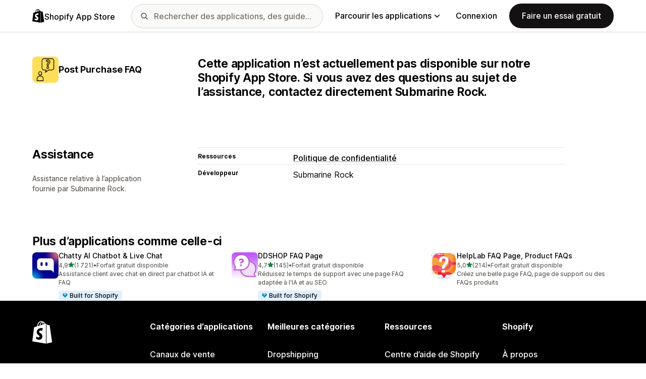

--- FILE ---
content_type: text/javascript
request_url: https://apps.shopify.com/cdn/shopifycloud/shopify_app_store/bundles/assets/client-B855uHs9.js
body_size: -64
content:
import{f as h,a as P}from"./react-DwDBJDL7.js";var q={APP_URL:"https://apps.shopify.com"};const E=typeof window>"u",O=!E,S=O,k=q.APP_URL,U="https://partners.shopify.com",J=U;var a={exports:{}},t={};/**
 * @license React
 * react-jsx-runtime.production.min.js
 *
 * Copyright (c) Facebook, Inc. and its affiliates.
 *
 * This source code is licensed under the MIT license found in the
 * LICENSE file in the root directory of this source tree.
 */var R;function j(){if(R)return t;R=1;var n=h(),l=Symbol.for("react.element"),m=Symbol.for("react.fragment"),x=Object.prototype.hasOwnProperty,y=n.__SECRET_INTERNALS_DO_NOT_USE_OR_YOU_WILL_BE_FIRED.ReactCurrentOwner,v={key:!0,ref:!0,__self:!0,__source:!0};function p(o,e,f){var r,i={},u=null,c=null;f!==void 0&&(u=""+f),e.key!==void 0&&(u=""+e.key),e.ref!==void 0&&(c=e.ref);for(r in e)x.call(e,r)&&!v.hasOwnProperty(r)&&(i[r]=e[r]);if(o&&o.defaultProps)for(r in e=o.defaultProps,e)i[r]===void 0&&(i[r]=e[r]);return{$$typeof:l,type:o,key:u,ref:c,props:i,_owner:y.current}}return t.Fragment=m,t.jsx=p,t.jsxs=p,t}var _;function w(){return _||(_=1,a.exports=j()),a.exports}var b=w(),s={},d;function C(){if(d)return s;d=1;var n=P();return s.createRoot=n.createRoot,s.hydrateRoot=n.hydrateRoot,s}var A=C();export{k as a,A as c,S as i,b as j,J as p};
